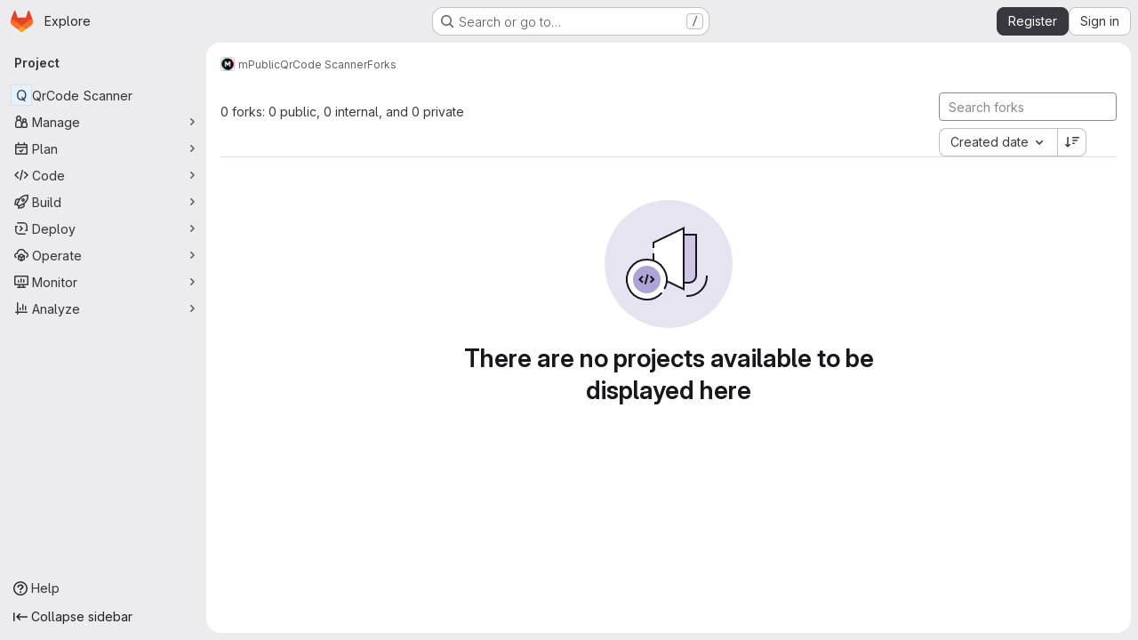

--- FILE ---
content_type: text/javascript; charset=utf-8
request_url: https://gitlab.mobilites-m.fr/assets/webpack/redirect_listbox.1421108d.chunk.js
body_size: 637
content:
(this.webpackJsonp=this.webpackJsonp||[]).push([["redirect_listbox"],{CoLc:function(e,t,n){"use strict";n.r(t);n("3UXl"),n("iyoE"),n("byxs"),n("B++/"),n("z6RN"),n("47t/");var s=n("93nq"),r=n("ewH8");function c(e,{onChange:t}={}){if(!e)return null;const{items:n,selected:c,placement:a,className:l,headerText:i}=function(e){const{items:t,selected:n,placement:s,headerText:r}=e.dataset,c=JSON.parse(t),{className:a}=e;return{items:c,selected:n,placement:s,className:a,headerText:r}}(e);return new r.default({el:e,data:()=>({selected:c}),computed:{text(){var e,t=this;return null===(e=n.find((function({value:e}){return e===t.selected})))||void 0===e?void 0:e.text}},render(e){var r=this;return e(s.a,{props:{items:n,placement:a,selected:this.selected,toggleText:this.text,headerText:i},class:l,on:{select:function(e){r.selected=e;const s=n.find((function({value:t}){return t===e}));"function"==typeof t&&t(s)}}})}})}var a=n("3twG");Array.from(document.querySelectorAll(".js-redirect-listbox")).map((function(e){return c(e,{onChange({href:e}){Object(a.V)(e)}})}))}},[["CoLc","runtime","main"]]]);
//# sourceMappingURL=redirect_listbox.1421108d.chunk.js.map